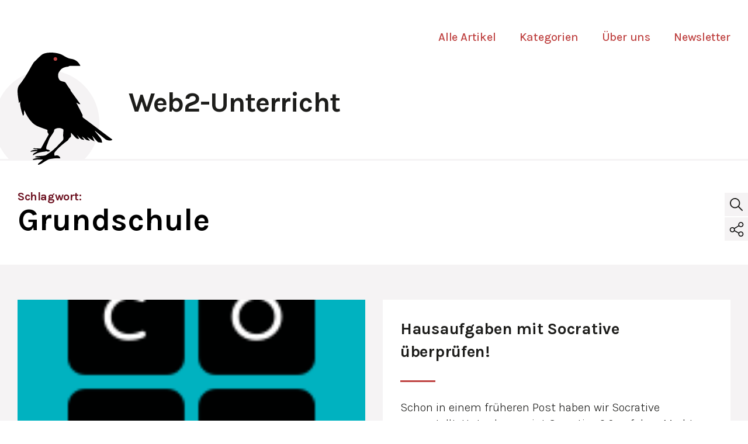

--- FILE ---
content_type: text/html; charset=UTF-8
request_url: https://web2-unterricht.ch/tag/grundschule/
body_size: 7752
content:
<!doctype html>
<html lang="de">
<head>
	<meta charset="UTF-8">
	<meta name="viewport" content="width=device-width, initial-scale=1">
	<link rel="profile" href="https://gmpg.org/xfn/11">

	<title>Grundschule &#8211; Web2-Unterricht</title>
<meta name='robots' content='max-image-preview:large' />
<script id="cookieyes" type="text/javascript" src="https://cdn-cookieyes.com/client_data/147f80c409f504f50d10cf03/script.js"></script><link rel='dns-prefetch' href='//www.googletagmanager.com' />
<link rel="alternate" type="application/rss+xml" title="Web2-Unterricht &raquo; Feed" href="https://web2-unterricht.ch/feed/" />
<link rel="alternate" type="application/rss+xml" title="Web2-Unterricht &raquo; Kommentar-Feed" href="https://web2-unterricht.ch/comments/feed/" />
<link rel="alternate" type="application/rss+xml" title="Web2-Unterricht &raquo; Grundschule Schlagwort-Feed" href="https://web2-unterricht.ch/tag/grundschule/feed/" />
<style id='wp-img-auto-sizes-contain-inline-css'>
img:is([sizes=auto i],[sizes^="auto," i]){contain-intrinsic-size:3000px 1500px}
/*# sourceURL=wp-img-auto-sizes-contain-inline-css */
</style>
<style id='wp-emoji-styles-inline-css'>

	img.wp-smiley, img.emoji {
		display: inline !important;
		border: none !important;
		box-shadow: none !important;
		height: 1em !important;
		width: 1em !important;
		margin: 0 0.07em !important;
		vertical-align: -0.1em !important;
		background: none !important;
		padding: 0 !important;
	}
/*# sourceURL=wp-emoji-styles-inline-css */
</style>
<link rel='stylesheet' id='wp-block-library-css' href='https://web2-unterricht.ch/wp-includes/css/dist/block-library/style.min.css?ver=6.9' media='all' />
<style id='classic-theme-styles-inline-css'>
/*! This file is auto-generated */
.wp-block-button__link{color:#fff;background-color:#32373c;border-radius:9999px;box-shadow:none;text-decoration:none;padding:calc(.667em + 2px) calc(1.333em + 2px);font-size:1.125em}.wp-block-file__button{background:#32373c;color:#fff;text-decoration:none}
/*# sourceURL=/wp-includes/css/classic-themes.min.css */
</style>
<link rel='stylesheet' id='vgw-metis-sidebar-style-css' href='https://web2-unterricht.ch/wp-content/plugins/vgw-metis/includes/actions/../../admin/css/vgw-metis-sidebar.css?ver=1.0' media='all' />
<style id='global-styles-inline-css'>
:root{--wp--preset--aspect-ratio--square: 1;--wp--preset--aspect-ratio--4-3: 4/3;--wp--preset--aspect-ratio--3-4: 3/4;--wp--preset--aspect-ratio--3-2: 3/2;--wp--preset--aspect-ratio--2-3: 2/3;--wp--preset--aspect-ratio--16-9: 16/9;--wp--preset--aspect-ratio--9-16: 9/16;--wp--preset--color--black: #000000;--wp--preset--color--cyan-bluish-gray: #abb8c3;--wp--preset--color--white: #ffffff;--wp--preset--color--pale-pink: #f78da7;--wp--preset--color--vivid-red: #cf2e2e;--wp--preset--color--luminous-vivid-orange: #ff6900;--wp--preset--color--luminous-vivid-amber: #fcb900;--wp--preset--color--light-green-cyan: #7bdcb5;--wp--preset--color--vivid-green-cyan: #00d084;--wp--preset--color--pale-cyan-blue: #8ed1fc;--wp--preset--color--vivid-cyan-blue: #0693e3;--wp--preset--color--vivid-purple: #9b51e0;--wp--preset--gradient--vivid-cyan-blue-to-vivid-purple: linear-gradient(135deg,rgb(6,147,227) 0%,rgb(155,81,224) 100%);--wp--preset--gradient--light-green-cyan-to-vivid-green-cyan: linear-gradient(135deg,rgb(122,220,180) 0%,rgb(0,208,130) 100%);--wp--preset--gradient--luminous-vivid-amber-to-luminous-vivid-orange: linear-gradient(135deg,rgb(252,185,0) 0%,rgb(255,105,0) 100%);--wp--preset--gradient--luminous-vivid-orange-to-vivid-red: linear-gradient(135deg,rgb(255,105,0) 0%,rgb(207,46,46) 100%);--wp--preset--gradient--very-light-gray-to-cyan-bluish-gray: linear-gradient(135deg,rgb(238,238,238) 0%,rgb(169,184,195) 100%);--wp--preset--gradient--cool-to-warm-spectrum: linear-gradient(135deg,rgb(74,234,220) 0%,rgb(151,120,209) 20%,rgb(207,42,186) 40%,rgb(238,44,130) 60%,rgb(251,105,98) 80%,rgb(254,248,76) 100%);--wp--preset--gradient--blush-light-purple: linear-gradient(135deg,rgb(255,206,236) 0%,rgb(152,150,240) 100%);--wp--preset--gradient--blush-bordeaux: linear-gradient(135deg,rgb(254,205,165) 0%,rgb(254,45,45) 50%,rgb(107,0,62) 100%);--wp--preset--gradient--luminous-dusk: linear-gradient(135deg,rgb(255,203,112) 0%,rgb(199,81,192) 50%,rgb(65,88,208) 100%);--wp--preset--gradient--pale-ocean: linear-gradient(135deg,rgb(255,245,203) 0%,rgb(182,227,212) 50%,rgb(51,167,181) 100%);--wp--preset--gradient--electric-grass: linear-gradient(135deg,rgb(202,248,128) 0%,rgb(113,206,126) 100%);--wp--preset--gradient--midnight: linear-gradient(135deg,rgb(2,3,129) 0%,rgb(40,116,252) 100%);--wp--preset--font-size--small: 13px;--wp--preset--font-size--medium: 20px;--wp--preset--font-size--large: 36px;--wp--preset--font-size--x-large: 42px;--wp--preset--spacing--20: 0.44rem;--wp--preset--spacing--30: 0.67rem;--wp--preset--spacing--40: 1rem;--wp--preset--spacing--50: 1.5rem;--wp--preset--spacing--60: 2.25rem;--wp--preset--spacing--70: 3.38rem;--wp--preset--spacing--80: 5.06rem;--wp--preset--shadow--natural: 6px 6px 9px rgba(0, 0, 0, 0.2);--wp--preset--shadow--deep: 12px 12px 50px rgba(0, 0, 0, 0.4);--wp--preset--shadow--sharp: 6px 6px 0px rgba(0, 0, 0, 0.2);--wp--preset--shadow--outlined: 6px 6px 0px -3px rgb(255, 255, 255), 6px 6px rgb(0, 0, 0);--wp--preset--shadow--crisp: 6px 6px 0px rgb(0, 0, 0);}:where(.is-layout-flex){gap: 0.5em;}:where(.is-layout-grid){gap: 0.5em;}body .is-layout-flex{display: flex;}.is-layout-flex{flex-wrap: wrap;align-items: center;}.is-layout-flex > :is(*, div){margin: 0;}body .is-layout-grid{display: grid;}.is-layout-grid > :is(*, div){margin: 0;}:where(.wp-block-columns.is-layout-flex){gap: 2em;}:where(.wp-block-columns.is-layout-grid){gap: 2em;}:where(.wp-block-post-template.is-layout-flex){gap: 1.25em;}:where(.wp-block-post-template.is-layout-grid){gap: 1.25em;}.has-black-color{color: var(--wp--preset--color--black) !important;}.has-cyan-bluish-gray-color{color: var(--wp--preset--color--cyan-bluish-gray) !important;}.has-white-color{color: var(--wp--preset--color--white) !important;}.has-pale-pink-color{color: var(--wp--preset--color--pale-pink) !important;}.has-vivid-red-color{color: var(--wp--preset--color--vivid-red) !important;}.has-luminous-vivid-orange-color{color: var(--wp--preset--color--luminous-vivid-orange) !important;}.has-luminous-vivid-amber-color{color: var(--wp--preset--color--luminous-vivid-amber) !important;}.has-light-green-cyan-color{color: var(--wp--preset--color--light-green-cyan) !important;}.has-vivid-green-cyan-color{color: var(--wp--preset--color--vivid-green-cyan) !important;}.has-pale-cyan-blue-color{color: var(--wp--preset--color--pale-cyan-blue) !important;}.has-vivid-cyan-blue-color{color: var(--wp--preset--color--vivid-cyan-blue) !important;}.has-vivid-purple-color{color: var(--wp--preset--color--vivid-purple) !important;}.has-black-background-color{background-color: var(--wp--preset--color--black) !important;}.has-cyan-bluish-gray-background-color{background-color: var(--wp--preset--color--cyan-bluish-gray) !important;}.has-white-background-color{background-color: var(--wp--preset--color--white) !important;}.has-pale-pink-background-color{background-color: var(--wp--preset--color--pale-pink) !important;}.has-vivid-red-background-color{background-color: var(--wp--preset--color--vivid-red) !important;}.has-luminous-vivid-orange-background-color{background-color: var(--wp--preset--color--luminous-vivid-orange) !important;}.has-luminous-vivid-amber-background-color{background-color: var(--wp--preset--color--luminous-vivid-amber) !important;}.has-light-green-cyan-background-color{background-color: var(--wp--preset--color--light-green-cyan) !important;}.has-vivid-green-cyan-background-color{background-color: var(--wp--preset--color--vivid-green-cyan) !important;}.has-pale-cyan-blue-background-color{background-color: var(--wp--preset--color--pale-cyan-blue) !important;}.has-vivid-cyan-blue-background-color{background-color: var(--wp--preset--color--vivid-cyan-blue) !important;}.has-vivid-purple-background-color{background-color: var(--wp--preset--color--vivid-purple) !important;}.has-black-border-color{border-color: var(--wp--preset--color--black) !important;}.has-cyan-bluish-gray-border-color{border-color: var(--wp--preset--color--cyan-bluish-gray) !important;}.has-white-border-color{border-color: var(--wp--preset--color--white) !important;}.has-pale-pink-border-color{border-color: var(--wp--preset--color--pale-pink) !important;}.has-vivid-red-border-color{border-color: var(--wp--preset--color--vivid-red) !important;}.has-luminous-vivid-orange-border-color{border-color: var(--wp--preset--color--luminous-vivid-orange) !important;}.has-luminous-vivid-amber-border-color{border-color: var(--wp--preset--color--luminous-vivid-amber) !important;}.has-light-green-cyan-border-color{border-color: var(--wp--preset--color--light-green-cyan) !important;}.has-vivid-green-cyan-border-color{border-color: var(--wp--preset--color--vivid-green-cyan) !important;}.has-pale-cyan-blue-border-color{border-color: var(--wp--preset--color--pale-cyan-blue) !important;}.has-vivid-cyan-blue-border-color{border-color: var(--wp--preset--color--vivid-cyan-blue) !important;}.has-vivid-purple-border-color{border-color: var(--wp--preset--color--vivid-purple) !important;}.has-vivid-cyan-blue-to-vivid-purple-gradient-background{background: var(--wp--preset--gradient--vivid-cyan-blue-to-vivid-purple) !important;}.has-light-green-cyan-to-vivid-green-cyan-gradient-background{background: var(--wp--preset--gradient--light-green-cyan-to-vivid-green-cyan) !important;}.has-luminous-vivid-amber-to-luminous-vivid-orange-gradient-background{background: var(--wp--preset--gradient--luminous-vivid-amber-to-luminous-vivid-orange) !important;}.has-luminous-vivid-orange-to-vivid-red-gradient-background{background: var(--wp--preset--gradient--luminous-vivid-orange-to-vivid-red) !important;}.has-very-light-gray-to-cyan-bluish-gray-gradient-background{background: var(--wp--preset--gradient--very-light-gray-to-cyan-bluish-gray) !important;}.has-cool-to-warm-spectrum-gradient-background{background: var(--wp--preset--gradient--cool-to-warm-spectrum) !important;}.has-blush-light-purple-gradient-background{background: var(--wp--preset--gradient--blush-light-purple) !important;}.has-blush-bordeaux-gradient-background{background: var(--wp--preset--gradient--blush-bordeaux) !important;}.has-luminous-dusk-gradient-background{background: var(--wp--preset--gradient--luminous-dusk) !important;}.has-pale-ocean-gradient-background{background: var(--wp--preset--gradient--pale-ocean) !important;}.has-electric-grass-gradient-background{background: var(--wp--preset--gradient--electric-grass) !important;}.has-midnight-gradient-background{background: var(--wp--preset--gradient--midnight) !important;}.has-small-font-size{font-size: var(--wp--preset--font-size--small) !important;}.has-medium-font-size{font-size: var(--wp--preset--font-size--medium) !important;}.has-large-font-size{font-size: var(--wp--preset--font-size--large) !important;}.has-x-large-font-size{font-size: var(--wp--preset--font-size--x-large) !important;}
:where(.wp-block-post-template.is-layout-flex){gap: 1.25em;}:where(.wp-block-post-template.is-layout-grid){gap: 1.25em;}
:where(.wp-block-term-template.is-layout-flex){gap: 1.25em;}:where(.wp-block-term-template.is-layout-grid){gap: 1.25em;}
:where(.wp-block-columns.is-layout-flex){gap: 2em;}:where(.wp-block-columns.is-layout-grid){gap: 2em;}
:root :where(.wp-block-pullquote){font-size: 1.5em;line-height: 1.6;}
/*# sourceURL=global-styles-inline-css */
</style>
<link rel='stylesheet' id='table-addons-for-elementor-css' href='https://web2-unterricht.ch/wp-content/plugins/table-addons-for-elementor/public/css/table-addons-for-elementor-public.css?ver=2.1.5' media='all' />
<link rel='stylesheet' id='eeb-css-frontend-css' href='https://web2-unterricht.ch/wp-content/plugins/email-encoder-bundle/assets/css/style.css?ver=54d4eedc552c499c4a8d6b89c23d3df1' media='all' />
<link rel='stylesheet' id='web2-style-css' href='https://web2-unterricht.ch/wp-content/themes/web2/style.css?ver=1.0.0' media='all' />
<link rel='stylesheet' id='bootstrap-style-css' href='https://web2-unterricht.ch/wp-content/themes/web2/inc/bootstrap/css/bootstrap.min.css?ver=6.9' media='all' />
<link rel='stylesheet' id='slick-style-css' href='https://web2-unterricht.ch/wp-content/themes/web2/inc/slick/slick-theme.css?ver=6.9' media='all' />
<link rel='stylesheet' id='main-css' href='https://web2-unterricht.ch/wp-content/themes/web2/css/_compiled/style.css?ver=1.0' media='all' />
<link rel='stylesheet' id='tablet-css' href='https://web2-unterricht.ch/wp-content/themes/web2/css/_compiled/tablet.css?ver=1.0' media='screen and (max-width: 1280px)' />
<link rel='stylesheet' id='mobile-css' href='https://web2-unterricht.ch/wp-content/themes/web2/css/_compiled/mobile.css?ver=1.0' media='screen and (max-width: 767px)' />
<link rel='stylesheet' id='heateor_sss_frontend_css-css' href='https://web2-unterricht.ch/wp-content/plugins/sassy-social-share/public/css/sassy-social-share-public.css?ver=3.3.79' media='all' />
<style id='heateor_sss_frontend_css-inline-css'>
.heateor_sss_button_instagram span.heateor_sss_svg,a.heateor_sss_instagram span.heateor_sss_svg{background:radial-gradient(circle at 30% 107%,#fdf497 0,#fdf497 5%,#fd5949 45%,#d6249f 60%,#285aeb 90%)}.heateor_sss_horizontal_sharing .heateor_sss_svg,.heateor_sss_standard_follow_icons_container .heateor_sss_svg{color:#fff;border-width:0px;border-style:solid;border-color:transparent}.heateor_sss_horizontal_sharing .heateorSssTCBackground{color:#666}.heateor_sss_horizontal_sharing span.heateor_sss_svg:hover,.heateor_sss_standard_follow_icons_container span.heateor_sss_svg:hover{border-color:transparent;}.heateor_sss_vertical_sharing span.heateor_sss_svg,.heateor_sss_floating_follow_icons_container span.heateor_sss_svg{color:#fff;border-width:0px;border-style:solid;border-color:transparent;}.heateor_sss_vertical_sharing .heateorSssTCBackground{color:#666;}.heateor_sss_vertical_sharing span.heateor_sss_svg:hover,.heateor_sss_floating_follow_icons_container span.heateor_sss_svg:hover{border-color:transparent;}@media screen and (max-width:783px) {.heateor_sss_vertical_sharing{display:none!important}}div.heateorSssSharingArrow{display:none}
/*# sourceURL=heateor_sss_frontend_css-inline-css */
</style>
<script src="https://web2-unterricht.ch/wp-includes/js/jquery/jquery.min.js?ver=3.7.1" id="jquery-core-js"></script>
<script src="https://web2-unterricht.ch/wp-includes/js/jquery/jquery-migrate.min.js?ver=3.4.1" id="jquery-migrate-js"></script>
<script src="https://web2-unterricht.ch/wp-content/plugins/email-encoder-bundle/assets/js/custom.js?ver=2c542c9989f589cd5318f5cef6a9ecd7" id="eeb-js-frontend-js"></script>
<script src="https://web2-unterricht.ch/wp-content/themes/web2/inc/bootstrap/js/bootstrap.min.js?ver=6.9" id="bootstrap-js-js"></script>
<script src="https://web2-unterricht.ch/wp-content/themes/web2/inc/jquery/jquery-3.5.1.min.js?ver=3.5.1" id="jquery-js-js"></script>
<script src="https://web2-unterricht.ch/wp-content/themes/web2/inc/slick/slick.min.js?ver=6.9" id="slick-js-js"></script>
<script src="https://web2-unterricht.ch/wp-content/themes/web2/js/site.js?ver=6.9" id="site-js-js"></script>

<!-- Google Tag (gtac.js) durch Site-Kit hinzugefügt -->
<!-- Von Site Kit hinzugefügtes Google-Analytics-Snippet -->
<script src="https://www.googletagmanager.com/gtag/js?id=G-25XTXJZQ5Y" id="google_gtagjs-js" async></script>
<script id="google_gtagjs-js-after">
window.dataLayer = window.dataLayer || [];function gtag(){dataLayer.push(arguments);}
gtag("set","linker",{"domains":["web2-unterricht.ch"]});
gtag("js", new Date());
gtag("set", "developer_id.dZTNiMT", true);
gtag("config", "G-25XTXJZQ5Y");
//# sourceURL=google_gtagjs-js-after
</script>
<link rel="https://api.w.org/" href="https://web2-unterricht.ch/wp-json/" /><link rel="alternate" title="JSON" type="application/json" href="https://web2-unterricht.ch/wp-json/wp/v2/tags/216" /><link rel="EditURI" type="application/rsd+xml" title="RSD" href="https://web2-unterricht.ch/xmlrpc.php?rsd" />
<meta name="generator" content="WordPress 6.9" />
<meta name="generator" content="Site Kit by Google 1.171.0" /><!-- VG Wort METIS WordPress Plugin v2.0.1 -->
<meta name="generator" content="Elementor 3.34.0; features: additional_custom_breakpoints; settings: css_print_method-external, google_font-enabled, font_display-auto">
			<style>
				.e-con.e-parent:nth-of-type(n+4):not(.e-lazyloaded):not(.e-no-lazyload),
				.e-con.e-parent:nth-of-type(n+4):not(.e-lazyloaded):not(.e-no-lazyload) * {
					background-image: none !important;
				}
				@media screen and (max-height: 1024px) {
					.e-con.e-parent:nth-of-type(n+3):not(.e-lazyloaded):not(.e-no-lazyload),
					.e-con.e-parent:nth-of-type(n+3):not(.e-lazyloaded):not(.e-no-lazyload) * {
						background-image: none !important;
					}
				}
				@media screen and (max-height: 640px) {
					.e-con.e-parent:nth-of-type(n+2):not(.e-lazyloaded):not(.e-no-lazyload),
					.e-con.e-parent:nth-of-type(n+2):not(.e-lazyloaded):not(.e-no-lazyload) * {
						background-image: none !important;
					}
				}
			</style>
			<link rel="icon" href="https://web2-unterricht.ch/wp-content/uploads/2021/08/web2_raven_logo_03.svg" sizes="32x32" />
<link rel="icon" href="https://web2-unterricht.ch/wp-content/uploads/2021/08/web2_raven_logo_03.svg" sizes="192x192" />
<link rel="apple-touch-icon" href="https://web2-unterricht.ch/wp-content/uploads/2021/08/web2_raven_logo_03.svg" />
<meta name="msapplication-TileImage" content="https://web2-unterricht.ch/wp-content/uploads/2021/08/web2_raven_logo_03.svg" />
		<style id="wp-custom-css">
			.avatar-image img{
	border-radius: 100%;
}		</style>
			<script id="mcjs">!function(c,h,i,m,p){m=c.createElement(h),p=c.getElementsByTagName(h)[0],m.async=1,m.src=i,p.parentNode.insertBefore(m,p)}(document,"script","https://chimpstatic.com/mcjs-connected/js/users/894df2a002ad0bdba2dcc85c4/a42b9c8b597bec6537df1fd91.js");</script>
</head>

<body class="archive tag tag-grundschule tag-216 wp-custom-logo wp-theme-web2 hfeed no-sidebar elementor-default elementor-kit-15392">
<div id="page" class="site">

	<header id="header" class="site-header">
		<div class="container">
			<nav id="site-navigation" class="navbar main-navigation">
				<button class="menu-toggle" aria-controls="main-menu" aria-expanded="false"></button>
				<div class="menu-wrapper"><ul id="main-menu" class="menu"><li id="menu-item-15818" class="menu-item menu-item-type-post_type menu-item-object-page menu-item-15818"><a href="https://web2-unterricht.ch/alle-artikel/">Alle Artikel</a></li>
<li id="menu-item-15561" class="menu-item menu-item-type-post_type menu-item-object-page menu-item-15561"><a href="https://web2-unterricht.ch/kategorien/">Kategorien</a></li>
<li id="menu-item-15513" class="menu-item menu-item-type-post_type menu-item-object-page menu-item-15513"><a href="https://web2-unterricht.ch/ueber-uns/">Über uns</a></li>
<li id="menu-item-15902" class="menu-item menu-item-type-post_type menu-item-object-page menu-item-15902"><a href="https://web2-unterricht.ch/newsletter/">Newsletter</a></li>
</ul></div>			</nav><!-- #site-navigation -->
			<div class="site-branding">
				
				<a href="https://web2-unterricht.ch/" class="custom-logo-link" rel="home"><img width="195" height="228" src="https://web2-unterricht.ch/wp-content/uploads/2021/08/web2_raven_logo_03.svg" class="custom-logo" alt="Web2-Unterricht" decoding="async" /></a>	
				<h1 class="site-title"><a href="https://web2-unterricht.ch/" rel="home">Web2-Unterricht</a></h1>
	
			</div><!-- .site-branding -->
		</div>
	</header><!-- #header -->

	<main id="primary" class="site-main">

		
			<div class="container">
				<header class="page-header">
					<h1 class="page-title">Schlagwort: <span>Grundschule</span></h1>				</header><!-- .page-header -->
			</div>

	</main><!-- #main -->
	
	<section class="query-posts setpadding">
		<div class="container">
			<div class="row">

			
<div class="col-md-4 post post-id-20">
	<div class="post-inner">
			<a href="https://web2-unterricht.ch/uncategorized/hour-of-code/">
			<img width="152" height="152" src="https://web2-unterricht.ch/wp-content/uploads/2016/12/apple-touch-icon-precomposed1.png" class="attachment-thumbnail size-thumbnail wp-post-image" alt="" decoding="async" />		</a>
	
	<div class="text">
		<a class="post-link" href="https://web2-unterricht.ch/uncategorized/hour-of-code/"><h3 class="post-title">Hour of Code</h3></a>
		<div class="post-excerpt"><p>Die Hour of Code ist eine weltweite Bewegung, die Millionen von Schülerinnen und Schülern in über 180 Ländern…&ensp;<a class="readmore" href="https://web2-unterricht.ch/uncategorized/hour-of-code/">weiterlesen</a></p></div>
		<div class="post-meta">
			<div class="left-meta">
				<p class="date">04. Dezember 2016</p>
				<p class="author"><a class="author-link" href="https://web2-unterricht.ch/author/renee-lechner/">Renée Lechner</a></p>
			</div>
			<div class="right-meta">
				<p class="comments">2</p>
			</div>
		</div>
	</div>
	
	</div>
</div>
<div class="col-md-4 post post-id-118">
	<div class="post-inner">
	
	<div class="text">
		<a class="post-link" href="https://web2-unterricht.ch/uncategorized/hausaufgaben-mit-socrative-uberprufen/"><h3 class="post-title">Hausaufgaben mit Socrative überprüfen!</h3></a>
		<div class="post-excerpt"><p>Schon in einem früheren Post haben wir Socrative vorgestellt. Unterdessen ist Socrative 2.0 auf dem Markt welches noch…&ensp;<a class="readmore" href="https://web2-unterricht.ch/uncategorized/hausaufgaben-mit-socrative-uberprufen/">weiterlesen</a></p></div>
		<div class="post-meta">
			<div class="left-meta">
				<p class="date">11. Januar 2015</p>
				<p class="author"><a class="author-link" href="https://web2-unterricht.ch/author/renee-lechner/">Renée Lechner</a></p>
			</div>
			<div class="right-meta">
				<p class="comments">0</p>
			</div>
		</div>
	</div>
	
	</div>
</div>
<div class="col-md-4 post post-id-132">
	<div class="post-inner">
	
	<div class="text">
		<a class="post-link" href="https://web2-unterricht.ch/uncategorized/grundschule-arbeitsblatter-und-lern-quiz/"><h3 class="post-title">Grundschule Arbeitsblätter und Lern-Quiz</h3></a>
		<div class="post-excerpt"><p>Auf diesem Online-Portal für Lehrer und Referendare der Grundschule finden sich kostenlose Arbeitsblätter&nbsp;zu…&ensp;<a class="readmore" href="https://web2-unterricht.ch/uncategorized/grundschule-arbeitsblatter-und-lern-quiz/">weiterlesen</a></p></div>
		<div class="post-meta">
			<div class="left-meta">
				<p class="date">29. Oktober 2014</p>
				<p class="author"><a class="author-link" href="https://web2-unterricht.ch/author/urs-henning/">Urs Henning</a></p>
			</div>
			<div class="right-meta">
				<p class="comments">0</p>
			</div>
		</div>
	</div>
	
	</div>
</div>
			</div>
		</div>
	</section>
	
	

	<aside class="sticky-nav">

		<div class="search">
			<button class="search-toggle"></button>
			<form role="search" method="get" class="search-form" action="https://web2-unterricht.ch/">
				<label>
					<span class="screen-reader-text">Suche nach:</span>
					<input type="search" class="search-field" placeholder="Suchen …" value="" name="s" />
				</label>
				<input type="submit" class="search-submit" value="Suchen" />
			</form>		</div>

		<div class="share">
			<button class="share-toggle"></button>
					</div>

	</aside>

	<footer id="footer" class="site-footer">

		<div class="container">
			<div class="row">
				<div class="col-md-8">
					<h3 class="site-title"><a href="https://web2-unterricht.ch/" rel="home">Web2-Unterricht</a></h3>
					<nav id="footer-navigation" class="navbar">
					<div class="menu-footer-menu-container"><ul id="footer-menu" class="menu"><li id="menu-item-15906" class="menu-item menu-item-type-post_type menu-item-object-page menu-item-15906"><a href="https://web2-unterricht.ch/ueber-uns/">Über uns</a></li>
<li id="menu-item-15905" class="menu-item menu-item-type-post_type menu-item-object-page menu-item-15905"><a href="https://web2-unterricht.ch/newsletter/">Newsletter</a></li>
<li id="menu-item-15904" class="menu-item menu-item-type-post_type menu-item-object-page menu-item-15904"><a href="https://web2-unterricht.ch/impressum/">Impressum</a></li>
<li id="menu-item-15903" class="menu-item menu-item-type-post_type menu-item-object-page menu-item-privacy-policy menu-item-15903"><a rel="privacy-policy" href="https://web2-unterricht.ch/datenschutz/">Datenschutz</a></li>
</ul></div>					</nav>
				</div>
				<div class="col-md-4">
					<a href="https://web2-unterricht.ch/" class="custom-logo-link" rel="home"><img width="195" height="228" src="https://web2-unterricht.ch/wp-content/uploads/2021/08/web2_raven_logo_03.svg" class="custom-logo" alt="Web2-Unterricht" decoding="async" /></a>				</div>
			</div>
	
		</div>
		
	</footer><!-- #colophon -->
</div><!-- #page -->

<script type="speculationrules">
{"prefetch":[{"source":"document","where":{"and":[{"href_matches":"/*"},{"not":{"href_matches":["/wp-*.php","/wp-admin/*","/wp-content/uploads/*","/wp-content/*","/wp-content/plugins/*","/wp-content/themes/web2/*","/*\\?(.+)"]}},{"not":{"selector_matches":"a[rel~=\"nofollow\"]"}},{"not":{"selector_matches":".no-prefetch, .no-prefetch a"}}]},"eagerness":"conservative"}]}
</script>
			<script>
				const lazyloadRunObserver = () => {
					const lazyloadBackgrounds = document.querySelectorAll( `.e-con.e-parent:not(.e-lazyloaded)` );
					const lazyloadBackgroundObserver = new IntersectionObserver( ( entries ) => {
						entries.forEach( ( entry ) => {
							if ( entry.isIntersecting ) {
								let lazyloadBackground = entry.target;
								if( lazyloadBackground ) {
									lazyloadBackground.classList.add( 'e-lazyloaded' );
								}
								lazyloadBackgroundObserver.unobserve( entry.target );
							}
						});
					}, { rootMargin: '200px 0px 200px 0px' } );
					lazyloadBackgrounds.forEach( ( lazyloadBackground ) => {
						lazyloadBackgroundObserver.observe( lazyloadBackground );
					} );
				};
				const events = [
					'DOMContentLoaded',
					'elementor/lazyload/observe',
				];
				events.forEach( ( event ) => {
					document.addEventListener( event, lazyloadRunObserver );
				} );
			</script>
			<script src="https://web2-unterricht.ch/wp-content/themes/web2/js/navigation.js?ver=1.0.0" id="web2-navigation-js"></script>
<script id="heateor_sss_sharing_js-js-before">
function heateorSssLoadEvent(e) {var t=window.onload;if (typeof window.onload!="function") {window.onload=e}else{window.onload=function() {t();e()}}};	var heateorSssSharingAjaxUrl = 'https://web2-unterricht.ch/wp-admin/admin-ajax.php', heateorSssCloseIconPath = 'https://web2-unterricht.ch/wp-content/plugins/sassy-social-share/public/../images/close.png', heateorSssPluginIconPath = 'https://web2-unterricht.ch/wp-content/plugins/sassy-social-share/public/../images/logo.png', heateorSssHorizontalSharingCountEnable = 0, heateorSssVerticalSharingCountEnable = 0, heateorSssSharingOffset = 0; var heateorSssMobileStickySharingEnabled = 0;var heateorSssCopyLinkMessage = "Link copied.";var heateorSssUrlCountFetched = [], heateorSssSharesText = 'Shares', heateorSssShareText = 'Share';function heateorSssPopup(e) {window.open(e,"popUpWindow","height=400,width=600,left=400,top=100,resizable,scrollbars,toolbar=0,personalbar=0,menubar=no,location=no,directories=no,status")}
//# sourceURL=heateor_sss_sharing_js-js-before
</script>
<script src="https://web2-unterricht.ch/wp-content/plugins/sassy-social-share/public/js/sassy-social-share-public.js?ver=3.3.79" id="heateor_sss_sharing_js-js"></script>
<script id="wp-emoji-settings" type="application/json">
{"baseUrl":"https://s.w.org/images/core/emoji/17.0.2/72x72/","ext":".png","svgUrl":"https://s.w.org/images/core/emoji/17.0.2/svg/","svgExt":".svg","source":{"concatemoji":"https://web2-unterricht.ch/wp-includes/js/wp-emoji-release.min.js?ver=6.9"}}
</script>
<script type="module">
/*! This file is auto-generated */
const a=JSON.parse(document.getElementById("wp-emoji-settings").textContent),o=(window._wpemojiSettings=a,"wpEmojiSettingsSupports"),s=["flag","emoji"];function i(e){try{var t={supportTests:e,timestamp:(new Date).valueOf()};sessionStorage.setItem(o,JSON.stringify(t))}catch(e){}}function c(e,t,n){e.clearRect(0,0,e.canvas.width,e.canvas.height),e.fillText(t,0,0);t=new Uint32Array(e.getImageData(0,0,e.canvas.width,e.canvas.height).data);e.clearRect(0,0,e.canvas.width,e.canvas.height),e.fillText(n,0,0);const a=new Uint32Array(e.getImageData(0,0,e.canvas.width,e.canvas.height).data);return t.every((e,t)=>e===a[t])}function p(e,t){e.clearRect(0,0,e.canvas.width,e.canvas.height),e.fillText(t,0,0);var n=e.getImageData(16,16,1,1);for(let e=0;e<n.data.length;e++)if(0!==n.data[e])return!1;return!0}function u(e,t,n,a){switch(t){case"flag":return n(e,"\ud83c\udff3\ufe0f\u200d\u26a7\ufe0f","\ud83c\udff3\ufe0f\u200b\u26a7\ufe0f")?!1:!n(e,"\ud83c\udde8\ud83c\uddf6","\ud83c\udde8\u200b\ud83c\uddf6")&&!n(e,"\ud83c\udff4\udb40\udc67\udb40\udc62\udb40\udc65\udb40\udc6e\udb40\udc67\udb40\udc7f","\ud83c\udff4\u200b\udb40\udc67\u200b\udb40\udc62\u200b\udb40\udc65\u200b\udb40\udc6e\u200b\udb40\udc67\u200b\udb40\udc7f");case"emoji":return!a(e,"\ud83e\u1fac8")}return!1}function f(e,t,n,a){let r;const o=(r="undefined"!=typeof WorkerGlobalScope&&self instanceof WorkerGlobalScope?new OffscreenCanvas(300,150):document.createElement("canvas")).getContext("2d",{willReadFrequently:!0}),s=(o.textBaseline="top",o.font="600 32px Arial",{});return e.forEach(e=>{s[e]=t(o,e,n,a)}),s}function r(e){var t=document.createElement("script");t.src=e,t.defer=!0,document.head.appendChild(t)}a.supports={everything:!0,everythingExceptFlag:!0},new Promise(t=>{let n=function(){try{var e=JSON.parse(sessionStorage.getItem(o));if("object"==typeof e&&"number"==typeof e.timestamp&&(new Date).valueOf()<e.timestamp+604800&&"object"==typeof e.supportTests)return e.supportTests}catch(e){}return null}();if(!n){if("undefined"!=typeof Worker&&"undefined"!=typeof OffscreenCanvas&&"undefined"!=typeof URL&&URL.createObjectURL&&"undefined"!=typeof Blob)try{var e="postMessage("+f.toString()+"("+[JSON.stringify(s),u.toString(),c.toString(),p.toString()].join(",")+"));",a=new Blob([e],{type:"text/javascript"});const r=new Worker(URL.createObjectURL(a),{name:"wpTestEmojiSupports"});return void(r.onmessage=e=>{i(n=e.data),r.terminate(),t(n)})}catch(e){}i(n=f(s,u,c,p))}t(n)}).then(e=>{for(const n in e)a.supports[n]=e[n],a.supports.everything=a.supports.everything&&a.supports[n],"flag"!==n&&(a.supports.everythingExceptFlag=a.supports.everythingExceptFlag&&a.supports[n]);var t;a.supports.everythingExceptFlag=a.supports.everythingExceptFlag&&!a.supports.flag,a.supports.everything||((t=a.source||{}).concatemoji?r(t.concatemoji):t.wpemoji&&t.twemoji&&(r(t.twemoji),r(t.wpemoji)))});
//# sourceURL=https://web2-unterricht.ch/wp-includes/js/wp-emoji-loader.min.js
</script>

</body>
</html>


--- FILE ---
content_type: text/css
request_url: https://web2-unterricht.ch/wp-content/themes/web2/css/_compiled/mobile.css?ver=1.0
body_size: 1136
content:
@media (min-width:600px) and (max-width:767px){#header.site-header .site-branding .site-title{font-size:33px}.main-navigation ul{justify-content:flex-end;padding-right:40px}}.site #header.site-header{padding-top:20px}.site #header.site-header .site-branding{flex-wrap:wrap;flex-direction:column-reverse;padding-top:45px;align-items:first baseline;flex-direction:row;justify-content:left}.site #header.site-header .site-branding .site-title{font-size:33px}.site #header.site-header .site-branding .custom-logo-link{width:160px;height:109px;margin-left:0px;padding-left:25px;background-position:0 9px;background-size:100px}.site #header.site-header .site-branding .custom-logo-link img.custom-logo{max-width:65%}.site #header.site-header #site-navigation{right:0px;left:0;width:100%}.site #header.site-header #site-navigation button.menu-toggle{background:url(../../img/menu-toggle.svg) repeat-x center;padding:1em 1em 0.4em;border:none;float:right;margin-right:30px}.site #header.site-header #site-navigation.toggled button.menu-toggle{background:url(../../img/close.svg) no-repeat center}.site #header.site-header #site-navigation.toggled .menu-wrapper{position:relative;background:#f5f3f4;padding:20px 0;margin-top:40px;clear:both;display:block}.site main.site-main .elementor-column.elementor-col-33,.site main.site-main .elementor-column[data-col="33"]{width:100%}.site aside.share{top:162px;position:absolute}.site footer#footer.site-footer #footer-navigation ul.menu{display:block}.site footer#footer.site-footer .custom-logo-link{max-width:60px;float:left;margin-top:10px}.site h1{font-size:54px}.site h2{font-size:42px}.site .display-posts .post .post-inner .text,.site .query-posts .post .post-inner .text{padding:30px}.site #primary .entry-header .post-excerpt p{font-size:20px}.page-template-fullwidth .elementor-section.elementor-section-boxed>.elementor-container{padding:0 30px}body.page-template-page-all-posts #all-posts.query-posts .pagination{flex-wrap:wrap}body.page-template-page-all-posts #all-posts.query-posts .pagination .page-numbers{width:25px;height:30px;margin-right:10px;font-size:14px;line-height:18px;margin-bottom:10px;padding:5px 2px}aside#secondary{background:#f5f3f4;box-shadow:-15px 0 0 0 #f5f3f4, 15px 0 0 0 #f5f3f4, 15px 50px 0px 30px #f5f3f4;padding:30px 15px}#content .container::after{background:white}section.query-posts .row>div{flex:0 0 auto;width:100%}section.query-posts .row>div .post-inner .text{padding:30px}.post-template-default #primary{margin-bottom:60px}.post-template-default #comments.comments-area{border-top:3px solid white;position:relative}form#commentform .input-form-right .input-form-fields .comment-form-name,form#commentform .input-form-right .input-form-fields .comment-form-vorname{display:block;float:none;width:100%}#comments.comments-area ol.comment-list form#commentform p.form-submit{bottom:0}form#commentform .fieldset-comment{display:block;width:100%;float:none;margin-right:0;margin-bottom:3%}form#commentform .input-form-right{display:block;width:100%;float:none;padding-bottom:0}form#commentform .input-form-fields p.comment-form-vorname{display:block;float:none;width:100%}form#commentform p.mc4wp-checkbox.mc4wp-checkbox-wp-comment-form{position:relative;transform:none;margin-bottom:10px;right:auto}form#commentform p.comment-form-abonn{width:100%}form#commentform p.form-submit{width:100%;bottom:0;position:relative}form#commentform{display:block}body.logged-in form#commentform p.form-submit{float:none}body.logged-in #comments.comments-area ol.comment-list form#commentform p.form-submit{width:100%}@media screen and (max-width:480px){.site #header.site-header .site-branding .site-title{font-size:22px}.site #header.site-header .site-branding .custom-logo-link{width:92px;height:98px;background-size:80px;padding-left:10px;background-position:0px}.site #header.site-header .site-branding .custom-logo-link img.custom-logo{max-width:95%}.site h1{font-size:48px}.site h2{font-size:38px}.site h3{font-size:24px}.site .categories-list .category-box{padding:20px;min-height:170px}.site .display-posts .post .post-inner .text,.site .query-posts .post .post-inner .text{padding:20px}.site main.site-main table p,.site main.site-main table span{font-size:16px}.site main.site-main table td,.site main.site-main table th{padding:10px 10px 10px 0;min-width:auto}.site .elementor-column-gap-default>.elementor-column>.elementor-element-populated .elementor-element{columns:1;column-gap:0}.site #comments.comments-area ol.comment-list>li.comment{padding-left:60px}.site #comments.comments-area ol.comment-list>li.comment:before{left:25px}.site #comments.comments-area ol.comment-list>li.comment .comment-meta img.avatar{margin-left:-80px;max-width:37%}.site aside.share{top:150px}body.archive #page header.page-header .page-title span,body.search #page header.page-header .page-title span{font-size:44px}form#commentform p.form-submit input#submit{font-size:13px}}

--- FILE ---
content_type: image/svg+xml
request_url: https://web2-unterricht.ch/wp-content/themes/web2/img/logo_background.svg
body_size: 282
content:
<?xml version="1.0" encoding="utf-8"?>
<!-- Generator: Adobe Illustrator 24.3.0, SVG Export Plug-In . SVG Version: 6.00 Build 0)  -->
<svg version="1.1" id="Ebene_1" xmlns="http://www.w3.org/2000/svg" xmlns:xlink="http://www.w3.org/1999/xlink" x="0px" y="0px"
	 width="240px" height="202.84px" viewBox="0 0 240 202.84" enable-background="new 0 0 240 202.84" xml:space="preserve">
<g>
	<path fill="#F5F3F4" d="M206.85,202.84C227.37,181.3,240,152.16,240,120.05C240,53.75,186.27,0,120,0C53.73,0,0,53.75,0,120.05
		c0,32.11,12.63,61.25,33.15,82.79H206.85z"/>
</g>
</svg>


--- FILE ---
content_type: image/svg+xml
request_url: https://web2-unterricht.ch/wp-content/themes/web2/img/icons/comments_red.svg
body_size: 386
content:
<?xml version="1.0" encoding="utf-8"?>
<!-- Generator: Adobe Illustrator 24.0.0, SVG Export Plug-In . SVG Version: 6.00 Build 0)  -->
<svg version="1.1" id="Ebene_1" xmlns="http://www.w3.org/2000/svg" xmlns:xlink="http://www.w3.org/1999/xlink" x="0px" y="0px"
	 width="30px" height="22.9px" viewBox="0 0 30 22.9" enable-background="new 0 0 30 22.9" xml:space="preserve">
<g>
	<path fill="#BF4342" d="M15,8.1c1,0,1.7,0.8,1.7,1.7S16,11.6,15,11.6s-1.7-0.8-1.7-1.7S14,8.1,15,8.1 M21.2,8.1
		c1,0,1.7,0.8,1.7,1.7s-0.8,1.7-1.7,1.7c-1,0-1.7-0.8-1.7-1.7S20.2,8.1,21.2,8.1 M8.8,8.1c1,0,1.7,0.8,1.7,1.7s-0.8,1.7-1.7,1.7
		s-1.7-0.8-1.7-1.7S7.9,8.1,8.8,8.1 M8.2,1.8c-3.5,0-6.4,2.9-6.4,6.4V20L8,17.2h13.7c3.5,0,6.4-2.9,6.4-6.4V8.2
		c0-3.5-2.9-6.4-6.4-6.4L8.2,1.8L8.2,1.8z M0,22.9V8.2C0,3.7,3.7,0,8.2,0h13.5C26.3,0,30,3.7,30,8.2v2.5c0,4.5-3.7,8.2-8.2,8.2H8.4
		L0,22.9z"/>
</g>
</svg>


--- FILE ---
content_type: image/svg+xml
request_url: https://web2-unterricht.ch/wp-content/themes/web2/img/icons/icon_search.svg
body_size: 360
content:
<?xml version="1.0" encoding="utf-8"?>
<!-- Generator: Adobe Illustrator 24.3.0, SVG Export Plug-In . SVG Version: 6.00 Build 0)  -->
<svg version="1.1" id="Ebene_1" xmlns="http://www.w3.org/2000/svg" xmlns:xlink="http://www.w3.org/1999/xlink" x="0px" y="0px"
	 width="25px" height="25px" viewBox="0 0 25 25" enable-background="new 0 0 25 25" xml:space="preserve">
<g>
	<g>
		<path fill="#1D1D1B" d="M24.69,23.22l-7.11-7.11c1.38-1.7,2.21-3.86,2.21-6.22c0-5.46-4.44-9.9-9.9-9.9S0,4.44,0,9.9
			s4.44,9.9,9.9,9.9c2.35,0,4.52-0.83,6.22-2.21l7.11,7.11c0.2,0.2,0.47,0.31,0.74,0.31c0.27,0,0.53-0.1,0.74-0.31
			C25.1,24.29,25.1,23.63,24.69,23.22z M9.9,17.71c-4.31,0-7.81-3.5-7.81-7.81s3.5-7.81,7.81-7.81s7.81,3.5,7.81,7.81
			S14.2,17.71,9.9,17.71z"/>
	</g>
</g>
</svg>


--- FILE ---
content_type: image/svg+xml
request_url: https://web2-unterricht.ch/wp-content/uploads/2021/08/web2_raven_logo_03.svg
body_size: 1754
content:
<?xml version="1.0" encoding="utf-8"?>
<!-- Generator: Adobe Illustrator 24.3.0, SVG Export Plug-In . SVG Version: 6.00 Build 0)  -->
<svg version="1.1" id="Ebene_1" xmlns="http://www.w3.org/2000/svg" xmlns:xlink="http://www.w3.org/1999/xlink" x="0px" y="0px"
	 width="195px" height="228.8px" viewBox="0 0 195 228.8" style="enable-background:new 0 0 195 228.8;" xml:space="preserve">
<style type="text/css">
	.st0{clip-path:url(#SVGID_2_);}
	.st1{clip-path:url(#SVGID_2_);fill:#BF4342;}
</style>
<g>
	<defs>
		<rect id="SVGID_1_" width="195" height="228.8"/>
	</defs>
	<clipPath id="SVGID_2_">
		<use xlink:href="#SVGID_1_"  style="overflow:visible;"/>
	</clipPath>
	<path class="st0" d="M108.5,27.2c5.4,0,20.5,0,20.5,0s-4.3-12.4-18.8-14.4c-7.6-1-12.7-5-19.4-8.5C86.2,1.9,79,0.7,73.9,0.2
		c0,0-16-1.6-24.1,4.2C46.3,7,37.1,16.2,37.1,16.2c-1.4,1.5-3.1,2.7-4.2,4.3c-2.3,3.5-4.3,7.2-6.4,10.8C21.1,40.8,15.6,50.2,9.1,59
		c-1.4,1.9-2.8,3.8-4.3,5.6C1.1,68.6,0,73.4,0,78.8c0,8,1.9,16.4,3,24.3l2.6-4c0,0-2.5,6.9,5.7,29.7c0,0,2.6-2,2-6
		c-0.3-2.3,0.7-5.5,0.7-5.5s2.8,6.2,3.9,8.2c3.8,7.2,7.2,11.9,13.1,17.8c3.9,3.9,9.4,6.5,14.1,8.3c5.5,2.1,9.4,3.4,14.8,5.3
		c1.1,0.4,1.7,1,1.5,2.2c-0.4,2.3,0.4,4.2,1.8,5.9c0.7,1,0.8,1.9,0.1,3c-5,8.8-9.9,17.6-14.8,26.4c-0.6,1.1-1.3,1.2-2.4,1.1
		c-4.2-0.3-8.4-0.5-12.6-0.6c-0.6,0-1.2,0.4-1.9,0.8c3.2,1.7,6.9,0,10.4,1.9c-1.5,0.2-2.9,0.7-4.2,0.6c-3.3-0.2-6.3,0.6-9.3,1.7
		c-0.7,0.3-1.3,0.9-2,1.3c0.1,0.2,0.1,0.4,0.2,0.6c4.7-0.4,9.4-0.8,14.1-1.2c0,0.1,0.1,0.2,0.1,0.3c-1,0.6-2,1.2-3,1.8
		c-1.1,0.6-2.2,1.4-3.4,1.9c-2.1,0.9-2.8,2.5-3,4.8c1.8-1,3.5-2,5.2-2.8c6-3.1,12.5-4.3,19.2-4.9c1-0.1,2-0.5,3-0.7
		c0.3-0.1,0.7-0.1,0.9,0c1.8,1.1,3.6,0.9,5.4,0c0.6-0.3,1.3-0.2,2-0.3c-1.5-2.2-3.8-2.9-6.1-3.2c-1.6-0.2-2.1-0.9-2.2-2.5
		c-0.3-3.5,1.5-6.4,2.6-9.5c0.8-2.5,1.9-4.9,2.8-7.4c0.9-2.7,2.3-5,4-7.3c2.3-3.1,4.2-6.4,6.2-9.7c0.4-0.7,0.6-1.7,0.6-2.6
		c0-1.4,0.6-2.2,1.8-2.8c5.3-2.7,10.7-2.7,16,0.1c1.1,0.6,1.5,1.4,1.4,2.6c-0.3,3-0.5,6-0.7,9.1c-0.1,1.4,0.1,2.8,0.3,4.1
		c0.7,3.1,0.5,5.8-2,8.3c-5.8,5.6-11.1,11.7-17.2,17.1c-4.8,4.3-10.3,7.9-15.8,11.4c-2,1.3-4.7,1.5-7.1,1.8
		c-4.1,0.5-8.2,0.5-12.2,0.8c-1.3,0.1-2.5,0.8-3.8,1.3c0,0.2,0.1,0.5,0.1,0.7c1.9,0.2,3.7,0.5,5.6,0.7c1.9,0.2,4-0.4,5.8,0.7
		c-5.6-0.2-10.9,0.7-16,2.9c0,0.2-0.1,0.4-0.1,0.7c0.6,0.3,1.3,0.8,1.9,0.8c2.8-0.3,5.6-0.9,8.4-1.2c0.8-0.1,1.6,0.2,2.4,0.2
		c2.6,0,5.1,0,7.7,0l0.2,0.6c-2.6,2.2-5.1,4.7-7.9,6.6c-1.7,1.1-1.9,2.4-2.1,3.8c1.6-0.5,3.3-0.8,4.8-1.5c2.9-1.3,9.1-5.4,9.1-5.4
		c2-1.1,4-2.3,6-3.4c1-0.5,2.1-1.2,3.2-1.4c5.4-0.9,10.8-1.9,16.3-1.9c0,0,4.6,0.1,6.2,0.1c1,0-0.4-2.5-1-3.2c-3-3.3-6.5-3.2-10.1-2
		c-1.5-2.5-1.2-5.6,0.5-7.7c7.3-8.8,16.1-16.1,25.3-22.8c0.5-0.4,1.2-0.8,1.5-1.3c1.4-2.6,3.1-4.7,5.5-6.4c0.4-0.3,0.5-1.1,0.5-1.6
		c0,0,0.1-7,0-7.3c0,0,9.2,9.9,9.4,10c0.2,0.1,2.7,3.5,6.7,2.6c1.3-0.3-3-6.6-4.3-8.4c0,0,7.1,7.5,7.6,7.8c2.5,2,4,2.6,8,2.6
		c-0.5-1.2-4.6-5.4-5.1-6.8c0.1,0.2,4.7,2.7,7.3,5.4c3,3.2,9.7,3,9.7,3c-3.8-3.7-6-7.4-6-7.4c6.3,4.3,10.2,6.6,15.2,9.2l-4.9-11.7
		c3.6,4.1,7.1,8.2,10.8,12.2c0.5,0.6,1.4,1.1,2.2,1.2c2.4,0.4,4.8,0.5,7.4,0.8c-0.5-3.4-1-6.6-3.2-9.3c-3.7-4.4-7.3-8.8-10.9-13.3
		c-0.4-0.5-0.7-1.1-0.9-1.9c2.2,1.8,4.3,3.5,6.5,5.3c4.6,3.7,9.3,7.2,13.7,11.1c3.2,2.8,6.9,3.7,11,3.8c2,0,3.5-0.7,5.2-1.8
		c-3.5-2.6-7-5.1-10.4-7.6c-16.6-12.4-33.2-24.8-49.8-37.1c-1.5-1.1-1.9-2.7-1.3-4.4c0.1-0.4,0.1-1-0.1-1.4l-12.8-25
		c3.1,1,4.7,4.2,8.3,3l-20-27.3c0.2-1.4-0.6-2.1-1.3-3.1c-2.8-3.8-5.5-7.6-8-11.6c-1-1.5-1.9-2.8-3.8-3.3c-2.3-0.6-3.1-0.5-6.8-1.9
		c-2.4-0.9-3-1.9-4.1-4c-2.1-4-1.9-8-1.3-10.6c0.6-2.7,2.6-5.2,4.3-7.4c3.5-4.5,9.4-6.4,14.9-6.9c0,0,1.4,0,2.8-1.1
		C107.1,27,107.3,27.2,108.5,27.2 M77.6,16c-1.6,0-2.9-1.4-2.8-3c0-1.6,1.3-2.9,2.9-2.9c1.7,0,3,1.4,2.9,3.1
		C80.5,14.9,79.3,16,77.6,16"/>
	<path class="st1" d="M77.6,16.8c-2,0-3.7-1.8-3.6-3.8c0-2,1.7-3.7,3.7-3.7c2.2,0,3.8,1.8,3.7,3.9C81.3,15.4,79.7,16.9,77.6,16.8"/>
</g>
</svg>
